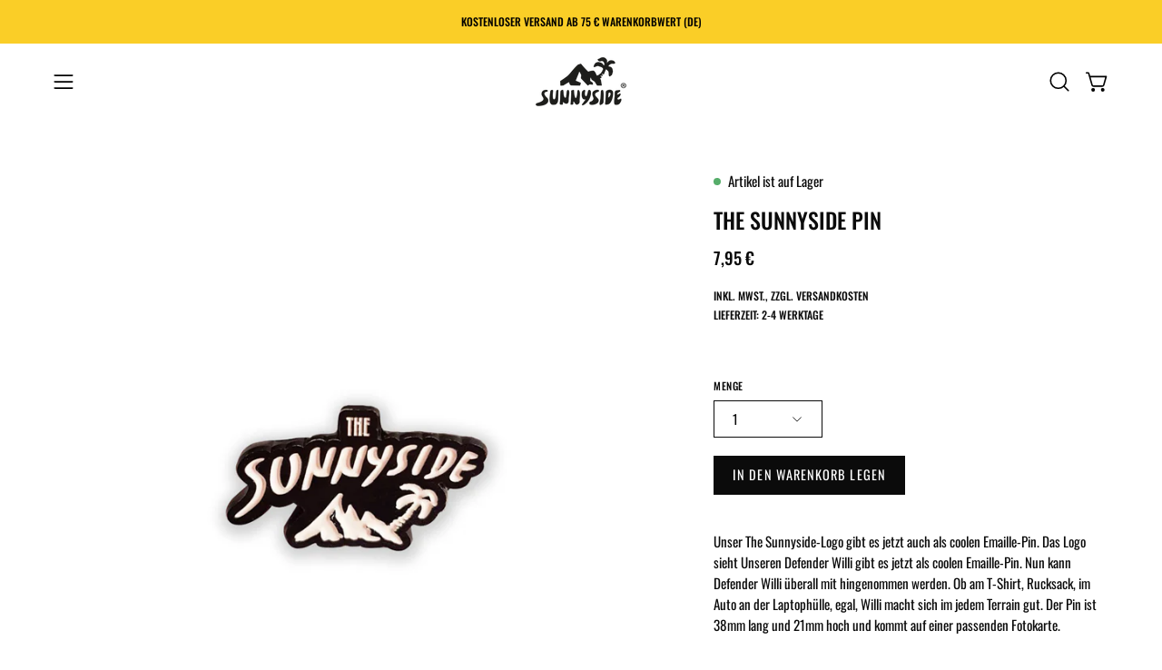

--- FILE ---
content_type: text/javascript; charset=utf-8
request_url: https://shop.thesunnyside.de/products/the-sunnyside-pin.js
body_size: 474
content:
{"id":4340240679005,"title":"The Sunnyside Pin","handle":"the-sunnyside-pin","description":"\u003cp\u003eUnser The Sunnyside-Logo gibt es jetzt auch als coolen Emaille-Pin. Das Logo sieht Unseren Defender Willi gibt es jetzt als coolen Emaille-Pin. Nun kann Defender Willi überall mit hingenommen werden. Ob am T-Shirt, Rucksack, im Auto an der Laptophülle, egal, Willi macht sich im jedem Terrain gut. Der Pin ist 38mm lang und 21mm hoch und kommt auf einer passenden Fotokarte. \u003c\/p\u003e\n\u003cp\u003e \u003c\/p\u003e\n\u003cp\u003e\u003cstrong\u003eProduktinfos: \u003c\/strong\u003e\u003c\/p\u003e\n\u003cul\u003e\n\u003cli\u003eweiches Emaille\u003c\/li\u003e\n\u003cli\u003ewird mit zwei schwarzen Gummikupplen gesichert\u003c\/li\u003e\n\u003cli\u003e38mm x 21 mm\u003c\/li\u003e\n\u003cli\u003epassende Fotokarte aus Karton  \u003c\/li\u003e\n\u003c\/ul\u003e","published_at":"2023-01-12T13:17:23+01:00","created_at":"2019-11-01T17:10:01+01:00","vendor":"THE SUNNYSIDE","type":"","tags":["spo-default","spo-disabled"],"price":795,"price_min":795,"price_max":795,"available":true,"price_varies":false,"compare_at_price":0,"compare_at_price_min":0,"compare_at_price_max":0,"compare_at_price_varies":false,"variants":[{"id":31107037102173,"title":"Default Title","option1":"Default Title","option2":null,"option3":null,"sku":"","requires_shipping":true,"taxable":true,"featured_image":null,"available":true,"name":"The Sunnyside Pin","public_title":null,"options":["Default Title"],"price":795,"weight":80,"compare_at_price":0,"inventory_management":"shopify","barcode":"","requires_selling_plan":false,"selling_plan_allocations":[]}],"images":["\/\/cdn.shopify.com\/s\/files\/1\/2362\/1237\/products\/Logo-Pin.jpg?v=1589712219"],"featured_image":"\/\/cdn.shopify.com\/s\/files\/1\/2362\/1237\/products\/Logo-Pin.jpg?v=1589712219","options":[{"name":"Title","position":1,"values":["Default Title"]}],"url":"\/products\/the-sunnyside-pin","media":[{"alt":"The Sunnyside Pin - THE SUNNYSIDE","id":5650084626525,"position":1,"preview_image":{"aspect_ratio":1.0,"height":1512,"width":1512,"src":"https:\/\/cdn.shopify.com\/s\/files\/1\/2362\/1237\/products\/Logo-Pin.jpg?v=1589712219"},"aspect_ratio":1.0,"height":1512,"media_type":"image","src":"https:\/\/cdn.shopify.com\/s\/files\/1\/2362\/1237\/products\/Logo-Pin.jpg?v=1589712219","width":1512}],"requires_selling_plan":false,"selling_plan_groups":[]}